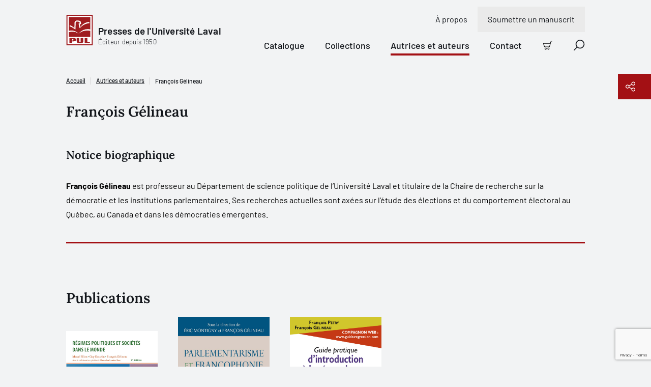

--- FILE ---
content_type: text/html; charset=utf-8
request_url: https://www.google.com/recaptcha/api2/anchor?ar=1&k=6LfGpQscAAAAAP0JkoHiuclYGT4YjBORSeX5u9gF&co=aHR0cHM6Ly93d3cucHVsYXZhbC5jb206NDQz&hl=en&v=PoyoqOPhxBO7pBk68S4YbpHZ&size=invisible&anchor-ms=20000&execute-ms=30000&cb=dhygrdqlek1x
body_size: 48676
content:
<!DOCTYPE HTML><html dir="ltr" lang="en"><head><meta http-equiv="Content-Type" content="text/html; charset=UTF-8">
<meta http-equiv="X-UA-Compatible" content="IE=edge">
<title>reCAPTCHA</title>
<style type="text/css">
/* cyrillic-ext */
@font-face {
  font-family: 'Roboto';
  font-style: normal;
  font-weight: 400;
  font-stretch: 100%;
  src: url(//fonts.gstatic.com/s/roboto/v48/KFO7CnqEu92Fr1ME7kSn66aGLdTylUAMa3GUBHMdazTgWw.woff2) format('woff2');
  unicode-range: U+0460-052F, U+1C80-1C8A, U+20B4, U+2DE0-2DFF, U+A640-A69F, U+FE2E-FE2F;
}
/* cyrillic */
@font-face {
  font-family: 'Roboto';
  font-style: normal;
  font-weight: 400;
  font-stretch: 100%;
  src: url(//fonts.gstatic.com/s/roboto/v48/KFO7CnqEu92Fr1ME7kSn66aGLdTylUAMa3iUBHMdazTgWw.woff2) format('woff2');
  unicode-range: U+0301, U+0400-045F, U+0490-0491, U+04B0-04B1, U+2116;
}
/* greek-ext */
@font-face {
  font-family: 'Roboto';
  font-style: normal;
  font-weight: 400;
  font-stretch: 100%;
  src: url(//fonts.gstatic.com/s/roboto/v48/KFO7CnqEu92Fr1ME7kSn66aGLdTylUAMa3CUBHMdazTgWw.woff2) format('woff2');
  unicode-range: U+1F00-1FFF;
}
/* greek */
@font-face {
  font-family: 'Roboto';
  font-style: normal;
  font-weight: 400;
  font-stretch: 100%;
  src: url(//fonts.gstatic.com/s/roboto/v48/KFO7CnqEu92Fr1ME7kSn66aGLdTylUAMa3-UBHMdazTgWw.woff2) format('woff2');
  unicode-range: U+0370-0377, U+037A-037F, U+0384-038A, U+038C, U+038E-03A1, U+03A3-03FF;
}
/* math */
@font-face {
  font-family: 'Roboto';
  font-style: normal;
  font-weight: 400;
  font-stretch: 100%;
  src: url(//fonts.gstatic.com/s/roboto/v48/KFO7CnqEu92Fr1ME7kSn66aGLdTylUAMawCUBHMdazTgWw.woff2) format('woff2');
  unicode-range: U+0302-0303, U+0305, U+0307-0308, U+0310, U+0312, U+0315, U+031A, U+0326-0327, U+032C, U+032F-0330, U+0332-0333, U+0338, U+033A, U+0346, U+034D, U+0391-03A1, U+03A3-03A9, U+03B1-03C9, U+03D1, U+03D5-03D6, U+03F0-03F1, U+03F4-03F5, U+2016-2017, U+2034-2038, U+203C, U+2040, U+2043, U+2047, U+2050, U+2057, U+205F, U+2070-2071, U+2074-208E, U+2090-209C, U+20D0-20DC, U+20E1, U+20E5-20EF, U+2100-2112, U+2114-2115, U+2117-2121, U+2123-214F, U+2190, U+2192, U+2194-21AE, U+21B0-21E5, U+21F1-21F2, U+21F4-2211, U+2213-2214, U+2216-22FF, U+2308-230B, U+2310, U+2319, U+231C-2321, U+2336-237A, U+237C, U+2395, U+239B-23B7, U+23D0, U+23DC-23E1, U+2474-2475, U+25AF, U+25B3, U+25B7, U+25BD, U+25C1, U+25CA, U+25CC, U+25FB, U+266D-266F, U+27C0-27FF, U+2900-2AFF, U+2B0E-2B11, U+2B30-2B4C, U+2BFE, U+3030, U+FF5B, U+FF5D, U+1D400-1D7FF, U+1EE00-1EEFF;
}
/* symbols */
@font-face {
  font-family: 'Roboto';
  font-style: normal;
  font-weight: 400;
  font-stretch: 100%;
  src: url(//fonts.gstatic.com/s/roboto/v48/KFO7CnqEu92Fr1ME7kSn66aGLdTylUAMaxKUBHMdazTgWw.woff2) format('woff2');
  unicode-range: U+0001-000C, U+000E-001F, U+007F-009F, U+20DD-20E0, U+20E2-20E4, U+2150-218F, U+2190, U+2192, U+2194-2199, U+21AF, U+21E6-21F0, U+21F3, U+2218-2219, U+2299, U+22C4-22C6, U+2300-243F, U+2440-244A, U+2460-24FF, U+25A0-27BF, U+2800-28FF, U+2921-2922, U+2981, U+29BF, U+29EB, U+2B00-2BFF, U+4DC0-4DFF, U+FFF9-FFFB, U+10140-1018E, U+10190-1019C, U+101A0, U+101D0-101FD, U+102E0-102FB, U+10E60-10E7E, U+1D2C0-1D2D3, U+1D2E0-1D37F, U+1F000-1F0FF, U+1F100-1F1AD, U+1F1E6-1F1FF, U+1F30D-1F30F, U+1F315, U+1F31C, U+1F31E, U+1F320-1F32C, U+1F336, U+1F378, U+1F37D, U+1F382, U+1F393-1F39F, U+1F3A7-1F3A8, U+1F3AC-1F3AF, U+1F3C2, U+1F3C4-1F3C6, U+1F3CA-1F3CE, U+1F3D4-1F3E0, U+1F3ED, U+1F3F1-1F3F3, U+1F3F5-1F3F7, U+1F408, U+1F415, U+1F41F, U+1F426, U+1F43F, U+1F441-1F442, U+1F444, U+1F446-1F449, U+1F44C-1F44E, U+1F453, U+1F46A, U+1F47D, U+1F4A3, U+1F4B0, U+1F4B3, U+1F4B9, U+1F4BB, U+1F4BF, U+1F4C8-1F4CB, U+1F4D6, U+1F4DA, U+1F4DF, U+1F4E3-1F4E6, U+1F4EA-1F4ED, U+1F4F7, U+1F4F9-1F4FB, U+1F4FD-1F4FE, U+1F503, U+1F507-1F50B, U+1F50D, U+1F512-1F513, U+1F53E-1F54A, U+1F54F-1F5FA, U+1F610, U+1F650-1F67F, U+1F687, U+1F68D, U+1F691, U+1F694, U+1F698, U+1F6AD, U+1F6B2, U+1F6B9-1F6BA, U+1F6BC, U+1F6C6-1F6CF, U+1F6D3-1F6D7, U+1F6E0-1F6EA, U+1F6F0-1F6F3, U+1F6F7-1F6FC, U+1F700-1F7FF, U+1F800-1F80B, U+1F810-1F847, U+1F850-1F859, U+1F860-1F887, U+1F890-1F8AD, U+1F8B0-1F8BB, U+1F8C0-1F8C1, U+1F900-1F90B, U+1F93B, U+1F946, U+1F984, U+1F996, U+1F9E9, U+1FA00-1FA6F, U+1FA70-1FA7C, U+1FA80-1FA89, U+1FA8F-1FAC6, U+1FACE-1FADC, U+1FADF-1FAE9, U+1FAF0-1FAF8, U+1FB00-1FBFF;
}
/* vietnamese */
@font-face {
  font-family: 'Roboto';
  font-style: normal;
  font-weight: 400;
  font-stretch: 100%;
  src: url(//fonts.gstatic.com/s/roboto/v48/KFO7CnqEu92Fr1ME7kSn66aGLdTylUAMa3OUBHMdazTgWw.woff2) format('woff2');
  unicode-range: U+0102-0103, U+0110-0111, U+0128-0129, U+0168-0169, U+01A0-01A1, U+01AF-01B0, U+0300-0301, U+0303-0304, U+0308-0309, U+0323, U+0329, U+1EA0-1EF9, U+20AB;
}
/* latin-ext */
@font-face {
  font-family: 'Roboto';
  font-style: normal;
  font-weight: 400;
  font-stretch: 100%;
  src: url(//fonts.gstatic.com/s/roboto/v48/KFO7CnqEu92Fr1ME7kSn66aGLdTylUAMa3KUBHMdazTgWw.woff2) format('woff2');
  unicode-range: U+0100-02BA, U+02BD-02C5, U+02C7-02CC, U+02CE-02D7, U+02DD-02FF, U+0304, U+0308, U+0329, U+1D00-1DBF, U+1E00-1E9F, U+1EF2-1EFF, U+2020, U+20A0-20AB, U+20AD-20C0, U+2113, U+2C60-2C7F, U+A720-A7FF;
}
/* latin */
@font-face {
  font-family: 'Roboto';
  font-style: normal;
  font-weight: 400;
  font-stretch: 100%;
  src: url(//fonts.gstatic.com/s/roboto/v48/KFO7CnqEu92Fr1ME7kSn66aGLdTylUAMa3yUBHMdazQ.woff2) format('woff2');
  unicode-range: U+0000-00FF, U+0131, U+0152-0153, U+02BB-02BC, U+02C6, U+02DA, U+02DC, U+0304, U+0308, U+0329, U+2000-206F, U+20AC, U+2122, U+2191, U+2193, U+2212, U+2215, U+FEFF, U+FFFD;
}
/* cyrillic-ext */
@font-face {
  font-family: 'Roboto';
  font-style: normal;
  font-weight: 500;
  font-stretch: 100%;
  src: url(//fonts.gstatic.com/s/roboto/v48/KFO7CnqEu92Fr1ME7kSn66aGLdTylUAMa3GUBHMdazTgWw.woff2) format('woff2');
  unicode-range: U+0460-052F, U+1C80-1C8A, U+20B4, U+2DE0-2DFF, U+A640-A69F, U+FE2E-FE2F;
}
/* cyrillic */
@font-face {
  font-family: 'Roboto';
  font-style: normal;
  font-weight: 500;
  font-stretch: 100%;
  src: url(//fonts.gstatic.com/s/roboto/v48/KFO7CnqEu92Fr1ME7kSn66aGLdTylUAMa3iUBHMdazTgWw.woff2) format('woff2');
  unicode-range: U+0301, U+0400-045F, U+0490-0491, U+04B0-04B1, U+2116;
}
/* greek-ext */
@font-face {
  font-family: 'Roboto';
  font-style: normal;
  font-weight: 500;
  font-stretch: 100%;
  src: url(//fonts.gstatic.com/s/roboto/v48/KFO7CnqEu92Fr1ME7kSn66aGLdTylUAMa3CUBHMdazTgWw.woff2) format('woff2');
  unicode-range: U+1F00-1FFF;
}
/* greek */
@font-face {
  font-family: 'Roboto';
  font-style: normal;
  font-weight: 500;
  font-stretch: 100%;
  src: url(//fonts.gstatic.com/s/roboto/v48/KFO7CnqEu92Fr1ME7kSn66aGLdTylUAMa3-UBHMdazTgWw.woff2) format('woff2');
  unicode-range: U+0370-0377, U+037A-037F, U+0384-038A, U+038C, U+038E-03A1, U+03A3-03FF;
}
/* math */
@font-face {
  font-family: 'Roboto';
  font-style: normal;
  font-weight: 500;
  font-stretch: 100%;
  src: url(//fonts.gstatic.com/s/roboto/v48/KFO7CnqEu92Fr1ME7kSn66aGLdTylUAMawCUBHMdazTgWw.woff2) format('woff2');
  unicode-range: U+0302-0303, U+0305, U+0307-0308, U+0310, U+0312, U+0315, U+031A, U+0326-0327, U+032C, U+032F-0330, U+0332-0333, U+0338, U+033A, U+0346, U+034D, U+0391-03A1, U+03A3-03A9, U+03B1-03C9, U+03D1, U+03D5-03D6, U+03F0-03F1, U+03F4-03F5, U+2016-2017, U+2034-2038, U+203C, U+2040, U+2043, U+2047, U+2050, U+2057, U+205F, U+2070-2071, U+2074-208E, U+2090-209C, U+20D0-20DC, U+20E1, U+20E5-20EF, U+2100-2112, U+2114-2115, U+2117-2121, U+2123-214F, U+2190, U+2192, U+2194-21AE, U+21B0-21E5, U+21F1-21F2, U+21F4-2211, U+2213-2214, U+2216-22FF, U+2308-230B, U+2310, U+2319, U+231C-2321, U+2336-237A, U+237C, U+2395, U+239B-23B7, U+23D0, U+23DC-23E1, U+2474-2475, U+25AF, U+25B3, U+25B7, U+25BD, U+25C1, U+25CA, U+25CC, U+25FB, U+266D-266F, U+27C0-27FF, U+2900-2AFF, U+2B0E-2B11, U+2B30-2B4C, U+2BFE, U+3030, U+FF5B, U+FF5D, U+1D400-1D7FF, U+1EE00-1EEFF;
}
/* symbols */
@font-face {
  font-family: 'Roboto';
  font-style: normal;
  font-weight: 500;
  font-stretch: 100%;
  src: url(//fonts.gstatic.com/s/roboto/v48/KFO7CnqEu92Fr1ME7kSn66aGLdTylUAMaxKUBHMdazTgWw.woff2) format('woff2');
  unicode-range: U+0001-000C, U+000E-001F, U+007F-009F, U+20DD-20E0, U+20E2-20E4, U+2150-218F, U+2190, U+2192, U+2194-2199, U+21AF, U+21E6-21F0, U+21F3, U+2218-2219, U+2299, U+22C4-22C6, U+2300-243F, U+2440-244A, U+2460-24FF, U+25A0-27BF, U+2800-28FF, U+2921-2922, U+2981, U+29BF, U+29EB, U+2B00-2BFF, U+4DC0-4DFF, U+FFF9-FFFB, U+10140-1018E, U+10190-1019C, U+101A0, U+101D0-101FD, U+102E0-102FB, U+10E60-10E7E, U+1D2C0-1D2D3, U+1D2E0-1D37F, U+1F000-1F0FF, U+1F100-1F1AD, U+1F1E6-1F1FF, U+1F30D-1F30F, U+1F315, U+1F31C, U+1F31E, U+1F320-1F32C, U+1F336, U+1F378, U+1F37D, U+1F382, U+1F393-1F39F, U+1F3A7-1F3A8, U+1F3AC-1F3AF, U+1F3C2, U+1F3C4-1F3C6, U+1F3CA-1F3CE, U+1F3D4-1F3E0, U+1F3ED, U+1F3F1-1F3F3, U+1F3F5-1F3F7, U+1F408, U+1F415, U+1F41F, U+1F426, U+1F43F, U+1F441-1F442, U+1F444, U+1F446-1F449, U+1F44C-1F44E, U+1F453, U+1F46A, U+1F47D, U+1F4A3, U+1F4B0, U+1F4B3, U+1F4B9, U+1F4BB, U+1F4BF, U+1F4C8-1F4CB, U+1F4D6, U+1F4DA, U+1F4DF, U+1F4E3-1F4E6, U+1F4EA-1F4ED, U+1F4F7, U+1F4F9-1F4FB, U+1F4FD-1F4FE, U+1F503, U+1F507-1F50B, U+1F50D, U+1F512-1F513, U+1F53E-1F54A, U+1F54F-1F5FA, U+1F610, U+1F650-1F67F, U+1F687, U+1F68D, U+1F691, U+1F694, U+1F698, U+1F6AD, U+1F6B2, U+1F6B9-1F6BA, U+1F6BC, U+1F6C6-1F6CF, U+1F6D3-1F6D7, U+1F6E0-1F6EA, U+1F6F0-1F6F3, U+1F6F7-1F6FC, U+1F700-1F7FF, U+1F800-1F80B, U+1F810-1F847, U+1F850-1F859, U+1F860-1F887, U+1F890-1F8AD, U+1F8B0-1F8BB, U+1F8C0-1F8C1, U+1F900-1F90B, U+1F93B, U+1F946, U+1F984, U+1F996, U+1F9E9, U+1FA00-1FA6F, U+1FA70-1FA7C, U+1FA80-1FA89, U+1FA8F-1FAC6, U+1FACE-1FADC, U+1FADF-1FAE9, U+1FAF0-1FAF8, U+1FB00-1FBFF;
}
/* vietnamese */
@font-face {
  font-family: 'Roboto';
  font-style: normal;
  font-weight: 500;
  font-stretch: 100%;
  src: url(//fonts.gstatic.com/s/roboto/v48/KFO7CnqEu92Fr1ME7kSn66aGLdTylUAMa3OUBHMdazTgWw.woff2) format('woff2');
  unicode-range: U+0102-0103, U+0110-0111, U+0128-0129, U+0168-0169, U+01A0-01A1, U+01AF-01B0, U+0300-0301, U+0303-0304, U+0308-0309, U+0323, U+0329, U+1EA0-1EF9, U+20AB;
}
/* latin-ext */
@font-face {
  font-family: 'Roboto';
  font-style: normal;
  font-weight: 500;
  font-stretch: 100%;
  src: url(//fonts.gstatic.com/s/roboto/v48/KFO7CnqEu92Fr1ME7kSn66aGLdTylUAMa3KUBHMdazTgWw.woff2) format('woff2');
  unicode-range: U+0100-02BA, U+02BD-02C5, U+02C7-02CC, U+02CE-02D7, U+02DD-02FF, U+0304, U+0308, U+0329, U+1D00-1DBF, U+1E00-1E9F, U+1EF2-1EFF, U+2020, U+20A0-20AB, U+20AD-20C0, U+2113, U+2C60-2C7F, U+A720-A7FF;
}
/* latin */
@font-face {
  font-family: 'Roboto';
  font-style: normal;
  font-weight: 500;
  font-stretch: 100%;
  src: url(//fonts.gstatic.com/s/roboto/v48/KFO7CnqEu92Fr1ME7kSn66aGLdTylUAMa3yUBHMdazQ.woff2) format('woff2');
  unicode-range: U+0000-00FF, U+0131, U+0152-0153, U+02BB-02BC, U+02C6, U+02DA, U+02DC, U+0304, U+0308, U+0329, U+2000-206F, U+20AC, U+2122, U+2191, U+2193, U+2212, U+2215, U+FEFF, U+FFFD;
}
/* cyrillic-ext */
@font-face {
  font-family: 'Roboto';
  font-style: normal;
  font-weight: 900;
  font-stretch: 100%;
  src: url(//fonts.gstatic.com/s/roboto/v48/KFO7CnqEu92Fr1ME7kSn66aGLdTylUAMa3GUBHMdazTgWw.woff2) format('woff2');
  unicode-range: U+0460-052F, U+1C80-1C8A, U+20B4, U+2DE0-2DFF, U+A640-A69F, U+FE2E-FE2F;
}
/* cyrillic */
@font-face {
  font-family: 'Roboto';
  font-style: normal;
  font-weight: 900;
  font-stretch: 100%;
  src: url(//fonts.gstatic.com/s/roboto/v48/KFO7CnqEu92Fr1ME7kSn66aGLdTylUAMa3iUBHMdazTgWw.woff2) format('woff2');
  unicode-range: U+0301, U+0400-045F, U+0490-0491, U+04B0-04B1, U+2116;
}
/* greek-ext */
@font-face {
  font-family: 'Roboto';
  font-style: normal;
  font-weight: 900;
  font-stretch: 100%;
  src: url(//fonts.gstatic.com/s/roboto/v48/KFO7CnqEu92Fr1ME7kSn66aGLdTylUAMa3CUBHMdazTgWw.woff2) format('woff2');
  unicode-range: U+1F00-1FFF;
}
/* greek */
@font-face {
  font-family: 'Roboto';
  font-style: normal;
  font-weight: 900;
  font-stretch: 100%;
  src: url(//fonts.gstatic.com/s/roboto/v48/KFO7CnqEu92Fr1ME7kSn66aGLdTylUAMa3-UBHMdazTgWw.woff2) format('woff2');
  unicode-range: U+0370-0377, U+037A-037F, U+0384-038A, U+038C, U+038E-03A1, U+03A3-03FF;
}
/* math */
@font-face {
  font-family: 'Roboto';
  font-style: normal;
  font-weight: 900;
  font-stretch: 100%;
  src: url(//fonts.gstatic.com/s/roboto/v48/KFO7CnqEu92Fr1ME7kSn66aGLdTylUAMawCUBHMdazTgWw.woff2) format('woff2');
  unicode-range: U+0302-0303, U+0305, U+0307-0308, U+0310, U+0312, U+0315, U+031A, U+0326-0327, U+032C, U+032F-0330, U+0332-0333, U+0338, U+033A, U+0346, U+034D, U+0391-03A1, U+03A3-03A9, U+03B1-03C9, U+03D1, U+03D5-03D6, U+03F0-03F1, U+03F4-03F5, U+2016-2017, U+2034-2038, U+203C, U+2040, U+2043, U+2047, U+2050, U+2057, U+205F, U+2070-2071, U+2074-208E, U+2090-209C, U+20D0-20DC, U+20E1, U+20E5-20EF, U+2100-2112, U+2114-2115, U+2117-2121, U+2123-214F, U+2190, U+2192, U+2194-21AE, U+21B0-21E5, U+21F1-21F2, U+21F4-2211, U+2213-2214, U+2216-22FF, U+2308-230B, U+2310, U+2319, U+231C-2321, U+2336-237A, U+237C, U+2395, U+239B-23B7, U+23D0, U+23DC-23E1, U+2474-2475, U+25AF, U+25B3, U+25B7, U+25BD, U+25C1, U+25CA, U+25CC, U+25FB, U+266D-266F, U+27C0-27FF, U+2900-2AFF, U+2B0E-2B11, U+2B30-2B4C, U+2BFE, U+3030, U+FF5B, U+FF5D, U+1D400-1D7FF, U+1EE00-1EEFF;
}
/* symbols */
@font-face {
  font-family: 'Roboto';
  font-style: normal;
  font-weight: 900;
  font-stretch: 100%;
  src: url(//fonts.gstatic.com/s/roboto/v48/KFO7CnqEu92Fr1ME7kSn66aGLdTylUAMaxKUBHMdazTgWw.woff2) format('woff2');
  unicode-range: U+0001-000C, U+000E-001F, U+007F-009F, U+20DD-20E0, U+20E2-20E4, U+2150-218F, U+2190, U+2192, U+2194-2199, U+21AF, U+21E6-21F0, U+21F3, U+2218-2219, U+2299, U+22C4-22C6, U+2300-243F, U+2440-244A, U+2460-24FF, U+25A0-27BF, U+2800-28FF, U+2921-2922, U+2981, U+29BF, U+29EB, U+2B00-2BFF, U+4DC0-4DFF, U+FFF9-FFFB, U+10140-1018E, U+10190-1019C, U+101A0, U+101D0-101FD, U+102E0-102FB, U+10E60-10E7E, U+1D2C0-1D2D3, U+1D2E0-1D37F, U+1F000-1F0FF, U+1F100-1F1AD, U+1F1E6-1F1FF, U+1F30D-1F30F, U+1F315, U+1F31C, U+1F31E, U+1F320-1F32C, U+1F336, U+1F378, U+1F37D, U+1F382, U+1F393-1F39F, U+1F3A7-1F3A8, U+1F3AC-1F3AF, U+1F3C2, U+1F3C4-1F3C6, U+1F3CA-1F3CE, U+1F3D4-1F3E0, U+1F3ED, U+1F3F1-1F3F3, U+1F3F5-1F3F7, U+1F408, U+1F415, U+1F41F, U+1F426, U+1F43F, U+1F441-1F442, U+1F444, U+1F446-1F449, U+1F44C-1F44E, U+1F453, U+1F46A, U+1F47D, U+1F4A3, U+1F4B0, U+1F4B3, U+1F4B9, U+1F4BB, U+1F4BF, U+1F4C8-1F4CB, U+1F4D6, U+1F4DA, U+1F4DF, U+1F4E3-1F4E6, U+1F4EA-1F4ED, U+1F4F7, U+1F4F9-1F4FB, U+1F4FD-1F4FE, U+1F503, U+1F507-1F50B, U+1F50D, U+1F512-1F513, U+1F53E-1F54A, U+1F54F-1F5FA, U+1F610, U+1F650-1F67F, U+1F687, U+1F68D, U+1F691, U+1F694, U+1F698, U+1F6AD, U+1F6B2, U+1F6B9-1F6BA, U+1F6BC, U+1F6C6-1F6CF, U+1F6D3-1F6D7, U+1F6E0-1F6EA, U+1F6F0-1F6F3, U+1F6F7-1F6FC, U+1F700-1F7FF, U+1F800-1F80B, U+1F810-1F847, U+1F850-1F859, U+1F860-1F887, U+1F890-1F8AD, U+1F8B0-1F8BB, U+1F8C0-1F8C1, U+1F900-1F90B, U+1F93B, U+1F946, U+1F984, U+1F996, U+1F9E9, U+1FA00-1FA6F, U+1FA70-1FA7C, U+1FA80-1FA89, U+1FA8F-1FAC6, U+1FACE-1FADC, U+1FADF-1FAE9, U+1FAF0-1FAF8, U+1FB00-1FBFF;
}
/* vietnamese */
@font-face {
  font-family: 'Roboto';
  font-style: normal;
  font-weight: 900;
  font-stretch: 100%;
  src: url(//fonts.gstatic.com/s/roboto/v48/KFO7CnqEu92Fr1ME7kSn66aGLdTylUAMa3OUBHMdazTgWw.woff2) format('woff2');
  unicode-range: U+0102-0103, U+0110-0111, U+0128-0129, U+0168-0169, U+01A0-01A1, U+01AF-01B0, U+0300-0301, U+0303-0304, U+0308-0309, U+0323, U+0329, U+1EA0-1EF9, U+20AB;
}
/* latin-ext */
@font-face {
  font-family: 'Roboto';
  font-style: normal;
  font-weight: 900;
  font-stretch: 100%;
  src: url(//fonts.gstatic.com/s/roboto/v48/KFO7CnqEu92Fr1ME7kSn66aGLdTylUAMa3KUBHMdazTgWw.woff2) format('woff2');
  unicode-range: U+0100-02BA, U+02BD-02C5, U+02C7-02CC, U+02CE-02D7, U+02DD-02FF, U+0304, U+0308, U+0329, U+1D00-1DBF, U+1E00-1E9F, U+1EF2-1EFF, U+2020, U+20A0-20AB, U+20AD-20C0, U+2113, U+2C60-2C7F, U+A720-A7FF;
}
/* latin */
@font-face {
  font-family: 'Roboto';
  font-style: normal;
  font-weight: 900;
  font-stretch: 100%;
  src: url(//fonts.gstatic.com/s/roboto/v48/KFO7CnqEu92Fr1ME7kSn66aGLdTylUAMa3yUBHMdazQ.woff2) format('woff2');
  unicode-range: U+0000-00FF, U+0131, U+0152-0153, U+02BB-02BC, U+02C6, U+02DA, U+02DC, U+0304, U+0308, U+0329, U+2000-206F, U+20AC, U+2122, U+2191, U+2193, U+2212, U+2215, U+FEFF, U+FFFD;
}

</style>
<link rel="stylesheet" type="text/css" href="https://www.gstatic.com/recaptcha/releases/PoyoqOPhxBO7pBk68S4YbpHZ/styles__ltr.css">
<script nonce="ooV8WKNZKABvgGXLgRQePA" type="text/javascript">window['__recaptcha_api'] = 'https://www.google.com/recaptcha/api2/';</script>
<script type="text/javascript" src="https://www.gstatic.com/recaptcha/releases/PoyoqOPhxBO7pBk68S4YbpHZ/recaptcha__en.js" nonce="ooV8WKNZKABvgGXLgRQePA">
      
    </script></head>
<body><div id="rc-anchor-alert" class="rc-anchor-alert"></div>
<input type="hidden" id="recaptcha-token" value="[base64]">
<script type="text/javascript" nonce="ooV8WKNZKABvgGXLgRQePA">
      recaptcha.anchor.Main.init("[\x22ainput\x22,[\x22bgdata\x22,\x22\x22,\[base64]/[base64]/bmV3IFpbdF0obVswXSk6Sz09Mj9uZXcgWlt0XShtWzBdLG1bMV0pOks9PTM/bmV3IFpbdF0obVswXSxtWzFdLG1bMl0pOks9PTQ/[base64]/[base64]/[base64]/[base64]/[base64]/[base64]/[base64]/[base64]/[base64]/[base64]/[base64]/[base64]/[base64]/[base64]\\u003d\\u003d\x22,\[base64]\x22,\x22IGTCvsKzwp0Gwq8MM8K/[base64]/Y8OOYMKSHjrDm8OAwqrCh1hbC8KvSFI3wr3DmsK/[base64]/[base64]/DvjliW8OOw5LDgGBmw7p6GGvDp8KtVXJgY0YWw43CtMOccV7DrRZXwq0uw4jCk8OdTcK0FMKEw693w4FQOcKDwqTCrcKqQzbCkl3DjA82wqbCkwRKGcKxWDxaDFxQwovChMKBOWRvSg/CpMKLwqRNw5rCosOjYcOZecK6w5TCgghHK1fDiRwKwq46w4zDjsOmew5hwrzCv1lxw6jCjcOwD8OlSsK/RApJw7DDkzrCtGPConFJScKqw6B2aTEbwrpCfibCkycKesKDwqzCrxFXw43CgDfCoMOXwqjDiAzDl8K3MMK6w4/CoyPDtsOuwozCnHHCvz9Qwq4VwocaDUXCo8Oxw5zDgMOzXsOTHjHCnMOpdyQ6w5cqXjvDnCvCgVk0AsO6Z3rDvELCs8K3wpPChsKXSHgjwrzDlcKYwpwZw6gjw6nDpC/[base64]/[base64]/CnsOcEMOXBEdlwqjDvcK0b8KjwpI/GcOAOGLCicKdw4XCsWvDoT1tw6/ClMKPw7okYA5vMMKXEybCqh3CsWIRwonDhsO2w5fDvzbDvi1aAy1HXsKEwoMgGcOhw7xywpsXGcK+wpfCjMOTw5Qqw6nCvThTFjnCgMOKw6R3ecKPw7TDvsKNw5rCpTgawqRdbioNU3Ihw6B6wrt4w7xgFMKTF8Oew5rDq25XB8Oiw6HDrcOVE3N1w6/Cm37Dom/DszfChMK9UCB4EcOTYsOsw4Bsw5zCiVrCm8OOw4zCvsOpw4Imc2JsYcOpcwfCq8OJBAoFw4c3woHDpcO9w7/[base64]/DgCHCjTbCtsOINBkuw4VAw77DisKECUnDkmHCoy0Gw7fClMK7FsKhwrExw5FdwqDCt8O8VsOwCGzCjsK4w4rDmVDCnTXCqsKkw5dMXcOKVwhCF8KwNcOdBcKtOBUFGMK5w4MIHmXDl8KcW8O/w7k9wp0qaE1Fw4llwoTDtcK/LMKAwp43wqzDtcKNwpHDgk43WcKgwovDvHTDnsKDw7dNwp9+wpTDgsKIwq/CvQc5w7ZDwrkOw6bCjDTCgmRIaSZQD8KpwosxbcOYw7HDqlvDp8Ovw4hpT8K7T3/CocKAOBAKTQ8ywq1awrFjYR/DgcOSWRDDh8OEdgUVwpNnVsO9wqDChHvDmlnCh3bDpsKcwpbDvsOAaMKCFUHDlHZWw6VqQcKgw4YtwrclMMOuPzDDosKXbsKnw7zDt8KORGc2NMK4w67Domp3wq/Cr27CgsOUEsKCFyvDqhDDpgbCjMOedSPDhgxowoU5ERlcfsO8w41cL8Kcw7rClmPCg17Do8KLw5nDqQVKw5XDoglqOcOEwpHDlQzCnmdTw4LCk1EBworCs8KhW8OoQsKow4/CjXl4RiTDvGNmwrlqWi7CnhIywrbCicKsaWYwwoIYwqt4wrxJw7cxMcKNf8OLwq5JwpUMXmPDjX04KMOGwqrCqBB/[base64]/[base64]/Dvws5McKXGHJlPSQ4GWcnQRTDvWPCmGjDsz4Kw6URwrFZGMO2IHRud8KLwq/Co8Orw73Ci1lNw7IEYsKxI8OCSHHCtXJDw75yLWzDqiDCu8OrwrjCpAtxUiTDmmsfdsO5w61fdWQ7XGdfFT9ZGirCjFLCp8K/KwXDjhDDsRHCrQDDiCjDgyPChAXDnMOuAsKrMmDDj8OsRWUMMhpxPhPCsG11ZzFSLcKsw7zDuMKLRMODZsOCFsKDfQ4lVF1Zw4zCvcOAP2pkw7/DoX3Cr8O8wpnDmGrCu04xw5xGwqgLDsKywoLDnXkBwrLDslzChMKeEMOmw7wLNcKzCS5FM8O9wrhqwp/CmgrDusOLwoDDrcK/[base64]/CgCLCtHRzGsOaOMOMwqzDijPDmsOqRBrDiybCnUI6XMKwwqvCgiDCrQrCk0jDvxfDlX7CmTFALB/CicKHE8OXwoLDhcOmc3xAwq7DssO/[base64]/[base64]/wrLCiiMwwrNpw7PDrhrDoj9wOMOKDcOvSgBwwqUoTcKqNsK+Uyp7EnDDiQ/DpnTCmVXDk8OJcsKSwrXDqxBUwqEIbsKkUgHCjcOkw7p4OF5/w41Ew7Z8bsKpwrgoBjLDpxgjw5hPwrARfFoaw4HDoMOnQnTCnR3CgcKMUcKyBcKnZQM7UcKmw5DCmcKBwo5lQcK6wqpUNglATwvCj8OWwpt5w6toOsKWwrtDEmJUIiTDqBRxwpXCgcKcw5nCjkJew7BiQxXClsKxE1l0wr3Ct8KBVS1AMHrCq8O/w58tw63Dv8K3FVgtwplHWcOcVsKmHRvDqTAhw7ldw7HDocKbN8ObCCASw6jCjUZvw6XCuMOlwpHCokJ1YgjCl8Oww6JnAzJuYsOQPhIww4Auwqd6Rk/DhsKgMMOXwphjw7AEwrgnw45vwpwxw7HCmFbCk3wZEMOVNi83Y8O/JMOjClPCkDATNlBVIVsUCMKpwrZ1w5ADwr/DocO8I8O5KcOxw4fCnMO+fEzCk8K4w6rDjhwOwoVww4fCk8KUM8KILMOlKExKwrpocsOjOiw8wpTDtkHDv35Nw6k8KjTCicKfN3U8CjvDv8KVwoElL8OVw4nCnsKNwp/CkEJeBWXCrMK9w6HCglJ+w5DCv8OLw550wqPDvsKhw6XDsMKuZi4pwpHCmUPCpw4ywr3CpMKWwoguDsKew4lLAMKfwq0Zb8K4wr/Cs8KOecO6HcOzwpPCgEbCv8K8w7QxVMOeNMKyXMKTw5zCi8OoPMOUQwjDojoBwrp9wqzDp8K/GcOcA8O5OMOOTHoobVbClwPChsKdWCNAw7UPw4bDhVBeLg3CsTlteMOdHMOow5fDuMOWwqLCqQ3Dk2fDl1Yuw5jCizDChsOewqjDsCLDhcKbwrdWw79xw4kmw4BpLz/CuifCpiViw73CrRhwPcKawqUwwphIMsKlw5/Dj8OROMKfw67Cpz7CmiDChRXDmcK4MA0gwrp3fn0ZwrXDjX4bICnCtsKpPsKPMx7DlMO2ScKtasKZQ0HCojTCo8O/O0onecOMS8K6wqjCoU/Dh3gVwoLDhMOCZcOGw5LCj3vDlMO8w6TDosK4A8OwwqfDnRdLwq5OJsKjwo3DqVJ1J1HDoxxBw5/CocK9WsOBw4nDgsKMOMKrw741fMOldsK3GcKeSXcUwqE6woE/wosPwrvCnHkRwoVDED3DmGwmw53Ch8OkCF89fXUqBCzDisKjw67DtDErw4wQGUlrIiIhwqsdVAExZGZWAV3CgW1Fw5nCtXPCocOuw4/[base64]/w5ZMwqBxK0ZBw4XCkGrDhB9swr9UQArDhsOMSi1awoNzVMKJEcOkwqDDpMKxZkNjwpBFwq0+V8KZw4wyIMK0w4tOSMOVwp5YI8Oiw54lCcKKLsOaCMKFKMOIe8OOATbCnMKYwrFQw7vDmDLClU3CqcKiwpJLR3wHFnTClcOnwqvDkD7CqMK4R8KfHQg/R8KAwoZdEMOhwrM7QcO0wpNOVMORLMKqw4gTEMKdLMOCwobCrH1cw5cMUUjDtW/CucKZwpfDrm8AJBzDucOnwqYBw4DCj8Oxw5jDk3fCrjsfAWEAH8OYwqpZTcOtw7PCqMKOQ8KbM8K1w7Elwq/CkwXCo8KxTihjIA3Cr8KPTcO/[base64]/BMKGwotuw4DCoElVwpEGSsKLFsO2wr7CpcKlw6bDpUgiwqhywp7CpcKpwpTDmWDDtcOeOsKTw77CmRRECXccKVTCgcKrw5w2w5h0wpVmF8KbCMO1woPDvivDiDUlw6p9LU3Dn8K5wrpEWWR5GsKLwoolKMOyZnROw7kxwqh5PAPCisKVw6/CssO4GS5Bw5nDk8K9w4/DqiLDnjfDuFvCgcOlw7Z2w5oyw5TDuTPCoDwEwrAtWB/DmMKsNkDDv8Kqby3CmsOia8KzTjnDm8Kow67Co1cPLsO5w6jCpgIxw7oFwqfDigkgw4oqUDxUb8KjwrFCw502w5UzFkV/w4AxwoZsZnl2D8Orw7HDvE5Qw5hmfQccYF/CvsKqwql+O8OANcObE8OfKcKawpHCkRwBw7zCs8KzLsK9w4FDFMO9ewBOCRAUwopKw6FRKsOtOXrDqykjEcOOwq/DucKMw7whLxjDu8OiS2pnOcK6wpzCksKEw4XDncOkwqnCosOGwr/Cvw0xY8Kaw4o+fzNWw4fDpFHCvsKEw5vDrcONcMOmwprCv8K8wofDjSBnwoQqcMO0w7d5wq5bw67DscO9JEjCjlPCrSVWwp8PAsOBwojCvMKfc8O9w5vCvcKew7dqHyvDksOjwp7CkcOXbXnDrls3wqbDliM+w7vDlX/Cnn9ofnxbZcOWGh04B3/[base64]/CrcKkwp4uwoPDuMO8REozXD5BwrlJIcOvwo/[base64]/[base64]/DvsKCw4nDnAcGaMKtE3TDn8KAdUMIG8O5QUNJw7HCu0MCw4IpCHXDjsKowoLCo8Ocw7jDlcOIXsO0w7fCmcK8TcO1w7/DgcKMwpnCq0NGMcOOw5PDjMOxw7h/FxRbM8OJwofDs0cuw4Aiw5bDjmdBwqbDpU7CkMKrw5HDvcOBwpPCi8KhQsODZ8KDWMOGw7Rxwq9rw7Evw57DisOFw4F+JsO0eW7DoBTCnjTDpMOAwq/CpnLCjcK8dSl7SyfCuxPDusOzHsK+cH7CvsOiW3IyfsOLdVrCscK8McOHwrZOYXkEw43Dr8K1wpjDigU1w5rDicKVLsKmE8OnXhvDo25rbBLDgGjDsAbDoCgYwpJdJsKJw7ELDsOoS8KRAMOiwpRwOS/Dl8Kxw5ESEMKCwppOwrHDoAt/w7vDvyoCVSBBAyTCv8K6w41TwrnDtMKXw55gw5jDoGgdw4QSZsK/Z8K0RcK+wpDCnsKkGh7Cl2ULwoR1woo0woUSw6kHO8Ofw7vCoxYPEsOGKWzDvcKOAWHDmXx/ZWzDqi/Ds2rDm8KywqFkwoV4MFTDtB4wwobCi8KcwqVJN8KzfzrDpifDp8OZw64bVMOhw6dzHMOMw7nCu8Kyw4HDo8KywokWw651QMOVwq5SwpjCniYbGcKIw5/[base64]/Cs8KtQGJ1BcOswotcw57CrztBdMOJa2/ChcKmLsOxWsOUw4QSw6tyRMKGJMKTQsOjw7nDpMKXw5DCuMKzLxjCtsOOwqZ9w6bClHNMwrNhwrbDoDotwp3CvH9EwoPDs8OPDgQiOMKsw6BzO3/DhnvDvsKJwpgTworCiHPDjMKMw7ojJBwJw4hYw4PDmsKOAcK9w47DlsOhw6o6w5zDn8O/wpk/dMKlwqpPwpDDlSEoTh8Ywo7Cj2Ejw5TDkMKiEMKZw41CAsOaL8K8w40tw6HCpMK9w7fClkLDkwnCsBrCh1TDhsKYU2vCrMO0w7VhdEjDjTHCn37DkjbDgzAKwqXCpMKkL10awoQWw5TDiMO9wpo3F8K6dMKHw54rwrB5Q8K8w5DCn8OywpphdMOuZz7CjD/CncKmAQ/CiW1PXMOTwqNSwonCn8KZNnDClgkCKcKtEcK6EB07w70tGMKIOsOKT8KJwqFxwpYvTMOVw6wlGwp4wqsrTMKMwqhAw6Rxw4LCiUBOKcONwp8cw6oZw6DCtsOdwpPCmsO4R8KeRF8ew5JlRcOWwoXCt07CrMKowp/Cu8KbXh7DoDzCqsK1YsOvOUg/C0gVw4zDqMOrw7khwq1Ow60Ow7JOJ1NDMjRdwrvCoTZnecOSw73DusOne3jCtMKGcxUzwpxpccOywp7DtsKjw5IMEj4Xw4ouJsK/VgbCn8KHwrcSwo3Cj8OBLsOnIsOLcsKPG8KXw7TCoMKmwo7Ds3DCqMOnX8KUwpo8RCjDmCXCjMO+w6zCoMKHw5nCu1/CmcOswoE2cMK/[base64]/bH3CsgQ3wqcWw54QJ8KxJyIrBFHCmsKvZThPJl12wo4pwqLCqmTCmlY8w7EcHcKOGcOZwp1FFcO8IWYawo7Cm8KtbMOzwpzDpW15EsKJw63CpsO/[base64]/wqYdNAnChMKyw4Y3E37CvFfCr2ckKcO9w4fDkRBlwqHCn8O/O108w47CssOkUGvCiUQww6sCXsK3dMKhw6zDmXjDsMKrwpfClMK/[base64]/w77DhcKWwqTCvsKPQsKJw7MyM1F8w6MKwqdXAElPw74CK8KLwqYQKBvDpRteZlDCucKrw7DDnsOyw65JHUHCnDPDrh3DkcOWLWvCtF3CusOgw7dcwrHDjsKgXsKBwo0dAgtCwqXDusKrXhpMD8OUIsOzCGrCvcOLwpFoMMO3AnQuw7bCuMOuYcOjw5rCsW/CimkMXgULfFLDlMK6w43CmFIcJsODFMOPwqrDisOcN8Kyw5AGP8KLwpEFwppXwp3DuMK9BsKRwrDDgcKXKMOZw5PDi8OUw7XDtFHDkxp9w69kCMKYwpfCuMKqfcO6w6XCusO/[base64]/[base64]/[base64]/wo1Sw5wCJw09wqLCil3Dq24yS8KVUzvCn8OXEmhXHkTDo8OUwoLCniQHDcK4w4DDsWJYLUnCuADDtX94wpl1d8OCw4/Cr8KRWgMiwpTDsC7CkjMnwoo9w5jDqW0AaERAwoLChcOrGcOGUWTDkXbDuMO7wqzDlHsYUcKiQy/DikDDqsKuwq07XmzCg8OGcTI+LTLCh8Oewq5hw6DDssODw5PDrsKtwonCnHDCuUNrXCRbw7/[base64]/ZMKIPn3DlX7DrsKJw5AEQsObZgsfGsO4w7HCr3HDm8OYMMOyw5HDn8K5w4E5BTnCgnjDnxlCw7sfwrfCk8K4w6PCusOtw5DCuRctcsKefxcISF7Dj0IKwqPDjX3Dt0TCqMOEwopJwpoAFMK2J8OPSsKOw6c7fxDDk8KKw7d+bsOFdE7CmcKNwr3DncOIVR/CuD4zWMKlw77CgFLCoHHCjwLCrcKFBcK+w5R/BsOvdhQSDcOuw6zDu8KkwrxvSVHDmsOww5XCk1rDlFnDqGI6H8Ocb8OfwpLCmsKQwoHDugPDkMKEY8KKNUPDt8K0woZWBUzCgxDDjsKxPhZQw64Nw75xw6Mfw6/CncOadcOww6HDmsO/V1YVw7E7w5k9UsOPCV1Owrxvw6DClMOgf19YAcKJwpnCqMOJwojCojw9IMOmLMKdQyM4VkPCpHsaw6/[base64]/Dm2gpXXMNDMOOYMOow7bDvcKCL8Obwp8DCMO7wr7DhcKDwpPDncK/w4TCkhTCqi/CnGlJP1TDkhXCmxHCo8OmcsKtc0oEHXLClMOQOH3DsMK+w6DDksOkXC80wr3ClD/DrMK6w5BRw5kxA8KKO8K6MsKQFAHDp2nCn8OcO0ZSw4l2wqp1woDDhHg5ZXk6HcOpw7dmajPCmsKNVcK7FcK3w6FBw4vDlBTCnmHCrSnDnsKFD8KtK1RnNhxER8KfNsK6McOGOkw5w6rCtzXDhcOsW8KHwrnCi8OqwpJMTcKswp/CkzvCqcKTwoXCsQVowol2wqvCuMO7w4PDiVPCkTN7w6nCncKcwoEgwrHDnxsowpLCrXFvGMOnE8O5w6ljwqpNw7bCjcKJBilGwq90w6/DuD3DhknDgxLDhH4SwppMbMK/AmnDhjhBYjguH8Kqwq3CmxFIw4fDi8ONw6nDoGJxOl0Kw4LDrXvDoVkHJi5aBMK3wpUdUsOIw4bDnwkmE8OMw7HCi8KcdMONJcOSwodaRcOHLzU+bsOCw6PCicKmwo99w6c8HGnCpwbCvMKrw4rDvsKicSFLInwjMBbDiGfClS/DlDtZwovCu1rCuCbCvMKXw5AbwpQiIWYaG8OTw7DDq0sNwo/[base64]/wpJKZMKPSG0uAk7ChsKaw7J1w7YTE8OFwoRcw73DilfDhMKpe8Kvw6rCmsKoOcKSwpPDuMOwQcOJZMKqw5vDhcKFwr8lw4MIwqPDnWx+wrjChAjCqsKFwq1Pw5PCrMOKV33ChMOjDivDqVjCpsKUPHfClMOxw7/Dvl0qwpxrw7p+EMO2DgRRMXY/[base64]/CmsO2w70yDSLDkBBywoogwrYpb0zDhMOQw55ZK07CvsKpdBLDv2NLwqfChALDtEjCuxB7wqbDoRTCujluAHxaw4PCnCfCg8ONdAlzY8OKGX3CuMOiw6XDiw/CgsKtRXpqw7FCwolJDiPCijXCjsO7w6ohwrXDlk7DvFt/wrXDs1pmEGljwrQ/wrjCs8K2w6kSwoQfW8KLKXQICVFHaCzDqMKcwr4dwpxmw43DlsOxasKeWsK4O0/CpELDqcOjQyMxEEhTwr5+BX3CkMKifsKrwpXDi3/[base64]/[base64]/DoRcZw6LDuMKRw7cFw5BBPm/Cr8O1wqvDiMOlRMOBIMO+woBLwogSWCzDt8KtwoDCoC8STlbCscOXUsKtw4lswqHCoBFYEsOXHMKGY1TDnWkDEHnDnVLDr8Ofwpgca8KQB8KIw6lfM8ObC8Oiw6fDr1nCjMO8w6soPcOgSzQ7N8Oow6PCoMOAw5XCmgJNw6Vkw47CsGUAEzV/w4jDgBTDmVI2RjtZB0xcwqXDtiJbUhd+TMO7w719w4fDkcOMGcOhwqVNOcKzEsKuX2R+w6PDgwrDtcKtwrrCnW/DhFXCtxgtSgcwewg6esKKwphNw4pAIjkMw5/Cgj5cw6rCiGJrwpUxCWDCsGJWw63CiMKiw6hiEXbClXrDiMOZFMKww7DCmG4kHcKFwrPDs8O2PkUlwrTCqsOWEMOAw5/Dl3nDhk9hC8O7wrfDg8KyXMKUwrxFw6gkCWjCscO0PhxRCR/CiWrCgcKiw7zCvMOJwrjCm8OvbMKnwovDuT/[base64]/w5PDt8OETmg7TMK4wrHDq8Ovw5YSOzUuwoZQaWvChAPDicO9w5fCq8K0dcKlQw3Dm30mwpo+w7FjwoXCjDzDo8O8YAPDmkzDusKlwojDpR7CkE7CpsOqwpJyNgrCh1QzwrF3w4B7w4BJdMOTExplw77ChsKVw6TCsifClRzClU/CsE3ClzF+X8OFI1hTJ8KfwqvClSw/w47CtwbDsMKCO8K1MgXDssK3w7rCsj7DiRwQw4HClBoWdEdLw7xdE8O9PcKjw4PCtFvCrkXCmMKSUMKBNQVxTx4Dw7LDo8KHw4/CpEJBZQnDrgUqLsKadFtTWx7Dl27DogwowpQQwqQsSsKzwp0vw6FfwrFsWMOrS3MRFg3CmXDCoDt3fxEiezbCv8Kuw4sTw77DisOow7dxwrLCksK1FRw8wojDqw3Dr1BSdcKTXsKWwpnCiMKowqzCscOZcX/Cm8OkaSjCuyYYOUBWwoVNwps0wrTCjcKEwqvCn8KBw5YjehHCrhovwrXDtcK7M2R7w7R2w71Fw53Cm8KIw7HCrsKqYzMUwqE/wrlKeA/CqcO/w6crwrk7wohia0DDisKfBhILKRvCt8KfMMOGwqDDjcOac8Onw7UkP8Krwpsvwr7Cl8KafU9lwq0Pw7F5wo8Uw4rDnsK8XsK4wpJSVQ3CpykpwpM3VRBZwoAhw4XCt8O/wpbDtcODw6oBwoN1KnPDnsKcwqHDlmrCt8OHTMKpwrjCucKpUcOKD8OyDnHCocKcSmnDn8KXOcOzU0jCi8ORaMObw511WsKEw4LCtG9XwrE5Rhs3woXDiEnCl8OBwpXDrMOUER1fwqXDj8KBwrnCrnrCnA1ZwrF/ZcOxYsO0wqfCv8KHwqbCpl3Cv8OGU8K5JsKEwoLCgX5YTUttfcKmcsKIH8KNwqjCncO1w60Aw6Byw4/CqA4dwrPCokbDkUHCuR3Ci2wrwqDDpcKQMcOHwp9nWkQHwpfCk8KnNAzCp314wpYSw7QhF8KeZ1U9Q8KuBFzDogA/wp5JwovDqMObWMK3HMOgwo9Zw7TCoMK7TsK0cMKoQ8KBGh8kw5jCg8KaMxjChUbCv8KeQVReRhI8XhnDmcOzYsKYw6F/OMKCw61iMX3CpyvChUrCpE/Cm8OgcArDpcKAMcKCw7xgZ8K/Ox/[base64]/Ds8KDKELDgsO2YsKtw5LCpgbCkMKTfAsBKcK9QX81EsODOAvDr1weK8KRwo7CvcKfMgvCtn3DkMKEw53Ck8KmJsK0w5fCpwPCpcKTw45kw5sICgnDphMGwrtdwrdPIFxSwqvClsOvPcKeS1nDkn5ww5jDj8OvwoHDulN3wrTDkcKfAsONaQhuNx/DqVZRZcKEwo7CohJ2ZhtndSjChhfDpR4Wwqw9MFXCnjvDpGkEB8Ojw7jDgGDDm8ObcSpOw79UZkJDwqLDv8K/[base64]/Cin9ow6TCs8OTYgvCh8KLf8OSw7TDthMKEcOWwqDCuxxMNsOIw6gew5Jpw6fDmFfDohMiTsO9w7lkwrMgw4YIPcKxFxDDsMKNw7YpGMK1VMKECG/DlcKSchdgwrxiw57CksOOBRzCvcOOHsOJRMKLPsKqD8Kva8Kcw4zCrVZAwrdxJMKqGMKfwrkAw5V5VMOGacKTU8OwKMKbw4EnJGrCsWjDiMOiwr/DisOdYsKiw4jDuMKMw6RyIsK7L8OCw7IgwrlRw49mwrVYwq/Dr8Ozw5PDvWhyS8KbI8Klw49mw5XCu8KYw7A2Wz9xw6rDukpVDBnCqkkvPMKhw6MVwr/CiQ51wovDrg3Dr8ORwojDj8OPw5DDusKXwrFEesKJCg3Cj8OWMcKZecKywrw8w6jDtH44wrTDrUNpwoXDqEV5VQXDllXDs8KywqHDr8Ouw6p5Cmt2w5XCoMO5RsKrw4RZwpfCqMKww6DDkcO1a8Klw47Cv1QTw7IHRhQSw6oqfsOfXiINw6I0wrvCgH4/w73CnsKvGSoTeAXDinfCusOSw5TCiMKUwrhJGhJvwo3Dmh/CicOVakstwqvCosKZw4VFGVwew4/[base64]/CjcOEwpjDmMKkw5zCtWfCh8K/w5pKJw4fwp1jw6c3TEfCosOrw7Amw4tELRrDhcO6Z8KbRmE6wrJzP0PDmsKtwoPDu8OnbmvCgwvChMOTZ8KZDcKEw6DCp8OCJWxCw6bCpsK/[base64]/K8KlSU7CnzHCrcK3JsOVLsKew5sywqTClzJ8V8KSw6k3woBiwpd6w4dSw7Uzw6fDoMKtfHXDjEtbciTCl1rCqh0uBnoEwpdzw6vDk8OYwqs/asKqHmVVEsOuEMKaesKhwqhiwroTbcOBBgdFwovCjcKDwrnDni0QcWXClgBXOsKbdkXCunXDlXjCiMKce8O+w5HCo8OJc8Oee17CqsOlw6d9wrE8O8KmwqPDpCXCscKebQpIw5AewrfCigfDsDrCiToBwqdqAB/[base64]/DqMK+w7c+w7fCjcOUw6/DisKDeTjDgsOqdMOiE8KpO1HDonLDvMK/w5XCl8OPw6V9w73DmMORw6bDocOSYlQ1NcKbwoMXwpfDnkMnYGfCrxAQEcO/[base64]/w6pNOcKJNCjCjVRqw7g1OcOiF8K2w6dDwrrDssOlWsOrLsOBM0g0w67Dq8OdRkB1X8K1wocNwojCuAXDqnnDjsK8wo8heRhTQncxwoBlw5Igw5t/w79WO2oNOlrCojw+wqNvwrN+w7jCqcOyw4LDhAfDvsKUFzrDiBbDmsONwoVow5cvQSfDmsK0Gh1wXExmL2DDhkNIw4zDj8OZZ8OnWcKncRsKw5xhwqXCu8OJwosCG8OBwrVGUMOrw6o3wpQkITc9w7DCjsORwr3CoMO/IMOww5Izwo7DpcOswpVAwoMaworDpFEOZSXDjsKffcKcw4ZFF8OAesK1bBnCmsOyP2U5woLCjsKPfsKlAW7DjwzCnsKpYMKRJ8OmBMOHwpEOw77Dr05vw785XcObw5zDg8OBUws/w5fCocOlccKbYE4/[base64]/CpCoDGAsNHMKGw4HCgDfDs8K+emEKwoZqwp7CtWUZBcKfGizDpW81wrLCsXE8QMOIw5HCswthUBHCmMKyWG4JVkPCmFpJwrt3w5U1cHVEw6Z3LsOiW8KZFRIdEH9dw6PDvMKLdTXCuQQOFHbCo2U/ZMOmC8KKwpN5XF1IwpACw5zChQHCqcK/wrcnRU/DucKodFjCkgUfw7t4SD91ODdswrbDocOhw73DmcKMw6TDuQbCnH5VM8OCwrFTSMKPFEnCmmVTwpnDrcOOwqXDosKTw6rDkgTDiDHDmcKdw4Z2wozCmsKoD0ptM8KIw7rDiS/DkR7CrkPCusOpP09wHkddWkluw68Uw41VwrjCnsKuwolpw6zDr0LCkknDvDgvDsOpOTZqL8K2OsKiwovDt8K4chNfw7vDr8KGwpJAw5nDoMKqVUPDk8K/cgvDoGQnwoNQYcK+SGVnw7tkwr0ZwrXDrxPCiA98w4zDuMKow7hkc8OqwrDDoMKhwpbDumXCrQMTeQjCoMO6SCQvwqd5w45EwrfDhRhcacKbESc9awHCqsOPwp7Dl2kKwrMkLGAIXjpHw7EOD3Yaw45Jw5A+eAdNwpPDpsK/wrDCrMKFwpZNNMO3wr/ChsK/AwTDuH/CpsOSFcOmUcOnw4vDs8KHdg9bbHvCs3ZkDsKkVcKsbEc7b0MowphKwqHCocKYaxcxMcKnw7fCm8O6FMOrwqrCnMKMB2fDrUZjw6snAExMw5Vzw7zDqsKwDMK/WRsCQ8KiwroUTUhRY0LDgcKYw6MRw6jDqA7Dgwc2UXc6wqRpwqDDsMOcwqY3wqPCnT/CgsObCMOcw5rDlsOCXjbDnz3DncOswr4BNQkFw6AzwqZXw7HDjnjDlwVxJcOCWRZewrfCoyHCmsO1CcKpCMO7PMK3w47ChcKyw5R8VRVWw4PDiMOAwrbDk8Kdw4YFTsKyc8O+w592wr/Dn1fDu8Kzw6rCmkDDgnhVETXDlsK8w5Atw4jDo2DCosO1fsKFO8KWw6XDs8OBw7FmwrrCkgzCrsKowqHCkzPChsOuFsK/SsOOUkvCocKYbcOvIXx1w7Adwr/DgA7DtsOAw5ZmwoQkZ2p6w4XDrMOqw7/[base64]/woptwprCuE7DklbCgz7CmzfDgsOJXcOqwqfCrMOuwqHDscO3w4vDuVcPOsO/ZVHDtBM2w4DCklVXw6NSGFbCphPCoXTCoMKeaMODDcOnVcO6cwNgA3dowrt8F8K+w4DCqmYLw5oCw5PDgcKNZcKYw4NEw7HDnRjCrjIHKjnDj0XCsG0/w6tHw69WTn7CvcO8w43ChsK5w4kUw5bDmsOQw7hNwoYCT8KgJsO/F8KTccOzw6HDu8OXw7XDk8OXCE46Mgl8wqTDoMKENEjDj2xtCMOcGcOTw6PCocKgOcOSS8K8wovDu8OEwo7DksOKBglSw6hOwrUeOMOlCsOif8Oqw7tHKcKQJEjCrA7Cg8KJwpkxeUTCjC/DrcK9QMOKUsO6CsOFw4BdGsKmQj4iZTPDgUzDp8Kpw7NUAV7DsxhoWQN7Tz83IMKkwobCj8OsXMOLFUgVM1zCqcKpTcOAAsKkwpcIXsOuwodCGcKYwrYdHydWD1gETGIaVcOZLArDrAXCsVZNw7p4w4LCucObDhcWw5VKfsKpwp3CjcKdw5fCtcORw6/[base64]/DocOdYWEdXmLCj3vDp8Kuw5QFwpfDgMKZwqoFw6Evw53CkgLDgMKFTl3DnmLCtWg1w4jDjcKew5VkWsK+w77ClF8/wqfCu8KIwocsw5LCpHpJaMOMXCDDpsKrIsKRw5Ygw5g/PHPDucOABRDCsCVqw7Eva8OLwpzDpD/Co8KbwpRIw5PDnhwpwo8WwqjCpD3Dq3TDnMKFw7LCjDDDrMKkwqfCrsOcwo4HwrDDrQ5MWmlJwqNrasKgesKbE8OKwrBjVyLConHDkwfDvcKBMmTDtcK8wp/CqiMAwrLCmsOCIwHDg1BZWMKJTjvDuUo+EXpgMsO9A1UhYmXDv0rDp2PDrsKMw5nDjcO7O8OLHX3CssK0aAwLQcOdw4gqK1/DsEUGKsKcw6XChMOIY8OWw4TChi3DoMONw7ovw5TDly7DicKqw4wGwo9SwprDmcKLQMKrw6Anw7TDiWrDrEF/[base64]/Cl8Oaw5AYw6JkwrsxXwzDlnLDvMKnfFczw5jCoTPCpcKBwq9MC8Olw4vDqiJveMODJ1DCqcOZYMOLw7skw5p8w4BowpwPPsOfSSo7wq12w6HCkcObbFU8w4fCsEQzLsKaw6fCscOzw7A2T03CosKEV8O/[base64]/DucK2QnR8dwrCosO4Vkw4T8OfwqgUA8Oqw6nDk0rDkU4jw4gnHBo8wowZBHbDhUvCkhTDjMOzw7XCtAk/AXLCj2Jow5DCucK6PnkQSxPDiD9SKcKvwojClhnCoivDnsKgw63DnzPDiR7CsMOVw53Co8KaRcKgwpZICTYzGTLDk37CoWlEw6/DncONXVwVEsOcwq7Cs0PCqihvwp7DoWNRW8KxJgrCrgPCnsOFL8OyYR3DgMOma8K7MsK9wprDhCc1IwLDqUsPwoxHwpbDhcKuSMKTLcKzAMKNw6rDtcOBw4klw6VUwqzDhkTCn0URaGk4w5xVw6rDiAtxYTo2CC95wpgZXFJoIcO4wqXCkibCqCQFScOiw5xxw7gEwr/DhMK1wp4Ubk7DqsKzTXjCv1gTwqp7woLCpcKkUMKfw6pfwqTCllhvMsO5w6DDiDvDkhbDisKqw45RwpVBKF1ow7LDqcK2w5PCsBh4w7nDisKQwqVibUcvwpLDrBjCogFuw6HCkCDCkTQbw6DDhhjDiUchw5zCvRPDs8OvMsOVVMK7wo/DgjzCtMO3BMOtTTRtwrrDtWLCpcKkwq/CnMKlQcOQwqvDm35sL8Kxw7/DqcKpWcOfw5DCh8OlMcOTwqx6w48kSQgidcOpNMKJw4JNwpsywrJgb1MSIEjDiA7DiMKSwok/[base64]/[base64]/GQLDp8KhWDsdw5LCpVzDsMO+w4nDg8Kvwoc+w7XDjcOKfgLDm03DoV0dw4UawpDCmCtow7XCnB/Cuk5Hw6vDmihEbMODw7PDjD/Cg2UfwqA5w7bDqcKxw7ZPTnVIf8OqXsKjLcKPwo1Uw4zDjcKow71BVF8eEcKOHzUJNmVowp/DiD7CqzdWSCMLw5TCpx59w7jCjVUfw73DuAXDlMKRB8KYIF4ywr7CscOgwqbDgsOIwr/[base64]/DiyLDtcOqw6oiwpjDt8Kvwrtsw5A3DVzCu2zCumLCksOXF8K+w7oPExjDucOsw793OxTDk8Kpw4DDnifCvcOyw5vDgMOWJk9dbcK5CyPCpsOCw78/MMKUw5NFwoMDw7jCssOLAmjCrsKvVygMGsOQw6lyU2JoHwPCpF7DnisBwolzw6QrJBlGUMO3wo1gBC7CijzDl0E6w7R9WB/ChsOrGG7DpMKWfF/CucKHwoxkFUNfdjk8U0bCm8Oiw73DpV/DqcORYMO5wo4Cw4U2WcOZwpxCwrzCmMKbE8KOw5RMwoVhb8K7OMOPw7wwc8KJJcOkw4towrM0XnVhQhR4d8KKwq7DqC7CrmclD2XDicK3wpXDlMKzwqvDncKJDCwkw48MPsOdCk/DmsKew54Rw6bCuMO9PcOQwozCriQuwrrCrcKxw4JnISIxwoTDusKPSAZgH1vDk8ORw43DvBd/[base64]/[base64]/Dn3NFYFHDsSYLPXIow4nDkDjDkEDDjFjChsO6w4zDvcOCI8OTOcOUwplzf1FFQcKWw4jDvcKCQcOmaXBpMsKVw5dZw6/DoExKwpvDk8OIwp0yw6V6w7LDrQ3DhmDCpGfCl8KVFsOVbjgTwofDgWvCrx91ThjCmRzCmsK/wqjDocOxHDh+wqPCmsKHUXPDicOYw41FwoxHQcK/csOwJcKrw5ZJb8Oqwq9Gw73DoxhKEBI3PMOLw5wZOMO6WmUkG2N4DsKzPsKgwrYYw4J7w5FvJMOsacKIEsOEbmzCvAZWw45bw7XCssKPSBNqV8KgwrIwEljDryzCtybDtx5tLCzCgQowVsKlKsKtQAnDhsKVwpbCgGXCocO1w6BgJWliwrluwqPCqXAUwr/[base64]/[base64]/BmhqbwnCgcOGwoMhCi8aeATCtMOcwqDDt8Kow5vCjBvDt8OBw6HCu2hkwqDDvcK8woTCtMKodn/DmsKwwoNuw70TwpHDnsOnw71Rw6xUHB5dCMOBIy7DigLCiMOET8OID8Kww7PDksK4cMKzw5p6WMOyLx7DswMTw6J5acOEVsO3fXM6wrtWPMKqTGbDtMKzWjHDn8KOUsOPClDDn0crCXrClxrCtSdfNsOCJm9gw5zDilbCtsOmwqAKw4ptwpfDp8OPw4ZAMFXDp8OVwo/DtFXDiMKLU8Odw6zDm2bCjVrDncOOw7LDrmhQAcO9eAjCoh3DkMOkw5rCuic/d1HCgWzDssO9O8K/[base64]/wq/[base64]/DnUzDjQgjVjjCq8KyYFNIw7PDngXDgwnDmXRnw7/[base64]/wqjDtsKdHMKGfsKywps/NDNCNnLDjsK/[base64]/DkMODMRvCginDqcKiQzXCgXxBwoM/wqHCssO5KgTDn8Kiw4t9w7jCmCzCoDbCm8KBKi89TcOtOA\\u003d\\u003d\x22],null,[\x22conf\x22,null,\x226LfGpQscAAAAAP0JkoHiuclYGT4YjBORSeX5u9gF\x22,0,null,null,null,1,[21,125,63,73,95,87,41,43,42,83,102,105,109,121],[1017145,565],0,null,null,null,null,0,null,0,null,700,1,null,0,\[base64]/76lBhnEnQkZnOKMAhk\\u003d\x22,0,0,null,null,1,null,0,0,null,null,null,0],\x22https://www.pulaval.com:443\x22,null,[3,1,1],null,null,null,1,3600,[\x22https://www.google.com/intl/en/policies/privacy/\x22,\x22https://www.google.com/intl/en/policies/terms/\x22],\x22Iwxl2eoCfEg0efkhF34FDQHjfI44AvlIjGVANVutHBw\\u003d\x22,1,0,null,1,1768824811279,0,0,[205,98,180,18],null,[45,240],\x22RC-RDAqNHBZn-mJRA\x22,null,null,null,null,null,\x220dAFcWeA488VgLJVWTPcirhpUNTU8hx7f4ZuDqAJWtf6BEKNbct_xeoyp7G8JtkUoWvHxGP_TruZXiDuCnUqSbkH-o-asw7vOlnA\x22,1768907611271]");
    </script></body></html>